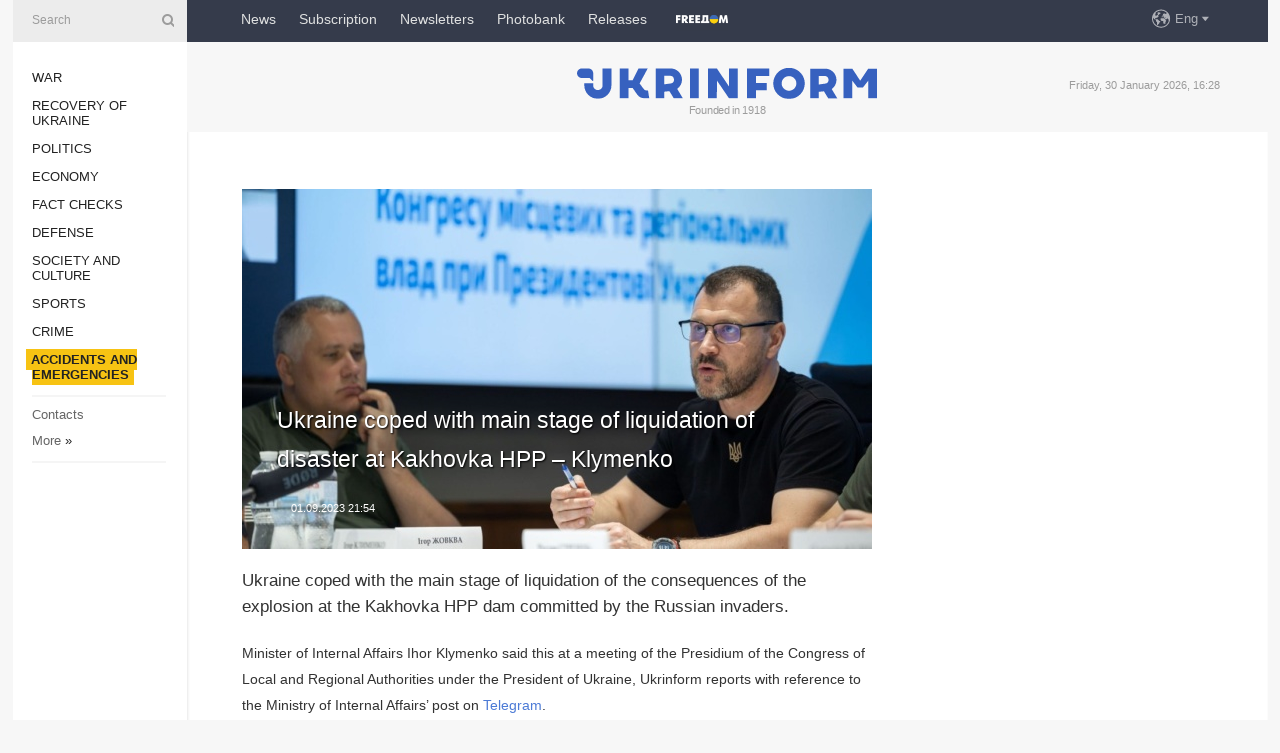

--- FILE ---
content_type: text/html; charset=UTF-8
request_url: https://www.ukrinform.net/rubric-emergencies/3755966-ukraine-coped-with-main-stage-of-liquidation-of-disaster-at-kakhovka-hpp-klymenko.html
body_size: 6483
content:
<!DOCTYPE html>
<html lang="en">
<head>
    <title>Ukraine coped with main stage of liquidation of disaster at Kakhovka HPP – Klymenko</title>
    <meta name="viewport" content="width=device-width, initial-scale=1"/>
    <meta name="description" content="Ukraine coped with the main stage of liquidation of the consequences of the explosion at the Kakhovka HPP dam committed by the Russian invaders. — Ukrinform."/>
    <meta name="theme-color" content="#353b4b">
    <meta name="csrf-token" content="PqiPEgl2jSiIAs0WlxTRC9l4Bm6pUmkAD5dFmsqG">

        
    <meta property="og:title" content="Ukraine coped with main stage of liquidation of disaster at Kakhovka HPP – Klymenko"/>
    <meta property="og:url" content="https://www.ukrinform.net/rubric-emergencies/3755966-ukraine-coped-with-main-stage-of-liquidation-of-disaster-at-kakhovka-hpp-klymenko.html"/>
    <meta property="og:type" content="article"/>
    <meta property="og:description" content="Ukraine coped with the main stage of liquidation of the consequences of the explosion at the Kakhovka HPP dam committed by the Russian invaders. — Ukrinform."/>
    <meta property="og:image" content="https://static.ukrinform.com/photos/2023_09/thumb_files/630_360_1693587959-288.jpg"/>
    <meta property="og:image:width" content="630"/>
    <meta property="og:image:height" content="360"/>
    <meta property="fb:pages" content="Ukraine coped with the main stage of liquidation of the consequences of the explosion at the Kakhovka HPP dam committed by the Russian invaders. — Ukrinform."/>
    <meta name="twitter:card" content="summary_large_image"/>
    <meta name="twitter:site" content="@ukrinform"/>
    <meta name="twitter:title" content="Ukraine coped with main stage of liquidation of disaster at Kakhovka HPP – Klymenko"/>
    <meta name="twitter:description" content="Ukraine coped with the main stage of liquidation of the consequences of the explosion at the Kakhovka HPP dam committed by the Russian invaders. — Ukrinform.">
    <meta name="twitter:creator" content="@ukrinform"/>
    <meta name="twitter:image:src" content="https://static.ukrinform.com/photos/2023_09/thumb_files/630_360_1693587959-288.jpg"/>
    <meta name="twitter:domain" content="https://www.ukrinform.net"/>
    <meta name="google-site-verification" content="r1nO0p4Zt5EaCA-1kg0NqiipfVJOy8AOGHDnvGptaGk"/>
    <meta name="yandex-verification" content="6f7cfd98afea6587"/>

    <link type="text/css" rel="stylesheet" href="https://www.ukrinform.net/css/index.css?v.0.4"/>

        <link rel="amphtml" href="https://www.ukrinform.net/amp/rubric-emergencies/3755966-ukraine-coped-with-main-stage-of-liquidation-of-disaster-at-kakhovka-hpp-klymenko.html">
        
        <link rel="alternate" type="application/rss+xml" title="Ukrinform - Ukrainian National News Agency RSS" href="https://www.ukrinform.net/rss/block-lastnews"/>
            <link rel="canonical" href="https://www.ukrinform.net/rubric-emergencies/3755966-ukraine-coped-with-main-stage-of-liquidation-of-disaster-at-kakhovka-hpp-klymenko.html">
        <link rel="shortcut icon" href="https://www.ukrinform.net/img/favicon.ico"/>

    <link rel='dns-prefetch' href='//www.google.com'/>
    <link rel='dns-prefetch' href='//www.google-analytics.com'/>
    <link rel='dns-prefetch' href='//pagead2.googlesyndication.com'/>
    <link rel="apple-touch-icon" href="https://www.ukrinform.net/img/touch-icon-iphone.png">
    <link rel="apple-touch-icon" sizes="76x76" href="https://www.ukrinform.net/img/touch-icon-ipad.png">
    <link rel="apple-touch-icon" sizes="120x120" href="https://www.ukrinform.net/img/touch-icon-iphone-retina.png">
    <link rel="apple-touch-icon" sizes="152x152" href="https://www.ukrinform.net/img/touch-icon-ipad-retina.png">

        <link rel="alternate" href="https://www.ukrinform.ua" hreflang="uk" />
        <link rel="alternate" href="https://www.ukrinform.ru" hreflang="ru" />
        <link rel="alternate" href="https://www.ukrinform.net" hreflang="en" />
        <link rel="alternate" href="https://www.ukrinform.es" hreflang="es" />
        <link rel="alternate" href="https://www.ukrinform.de" hreflang="de" />
        <link rel="alternate" href="https://www.ukrinform.org" hreflang="ch" />
        <link rel="alternate" href="https://www.ukrinform.fr" hreflang="fr" />
        <link rel="alternate" href="https://www.ukrinform.jp" hreflang="ja" />
        <link rel="alternate" href="https://www.ukrinform.pl" hreflang="pl" />
    
                                <script type="application/ld+json">
{
    "@context": "http://schema.org",
    "@type": "NewsArticle",
    "mainEntityOfPage": {
        "@type": "WebPage",
        "@id": "https://www.ukrinform.net/rubric-emergencies/3755966-ukraine-coped-with-main-stage-of-liquidation-of-disaster-at-kakhovka-hpp-klymenko.html"
    },
    "headline": "Ukraine coped with main stage of liquidation of disaster at Kakhovka HPP – Klymenko",
    "image": [
        "https://static.ukrinform.com/photos/2023_09/thumb_files/630_360_1693587959-288.jpg"
    ],
    "datePublished": "2023-09-01T21:54:00+03:00",
    "dateModified": "2023-09-01T21:54:00+03:00",
    "author": {
        "@type": "Person",
        "name": "Ukrinform"
    },
    "publisher": {
        "@type": "Organization",
        "name": "Укрінформ",
        "sameAs": [
             "https://www.facebook.com/ukrinform-en-257692164283294/?ref=bookmarks",
            "https://twitter.com/ukrinform_news",
            "https://www.instagram.com/ukrinform/",
            "https://www.youtube.com/user/UkrinformTV",
            "https://telegram.me/ukrinform_news",
            "https://www.pinterest.com/ukrinform/",
            "https://www.tiktok.com/@ukrinform.official|"
        ],
        "logo": {
            "@type": "ImageObject",
            "url": "https://www.ukrinform.net/img/logo_eng.svg"
        }
    },
    "description": "Ukraine coped with the main stage of liquidation of the consequences of the explosion at the Kakhovka HPP dam committed by the Russian invaders. — Ukrinform."
}


</script>


<script type="application/ld+json">
{
    "@context": "http://schema.org",
    "@type": "BreadcrumbList",
    "itemListElement": [
        {
            "@type": "ListItem",
            "position": 1,
            "item": {
                "@id": "https:",
                "name": "Ukrinform"
            }
        },
        {
            "@type": "ListItem",
            "position": 2,
            "item": {
                "@id": "https://www.ukrinform.net/rubric-emergencies",
                "name": "Accidents and Emergencies"
            }
        },
        {
            "@type": "ListItem",
            "position": 3,
            "item": {
                "@id": "https://www.ukrinform.net/rubric-emergencies/3755966-ukraine-coped-with-main-stage-of-liquidation-of-disaster-at-kakhovka-hpp-klymenko.html",
                "name": "Ukraine coped with main stage of liquidation of disaster at Kakhovka HPP – Klymenko"
            }
        }
    ]
}


</script>
            <script type="application/ld+json">
{
    "@context": "https://schema.org",
    "@type": "WebPage",
    "mainEntityOfPage": {
        "@type": "WebPage",
        "@id": "https://www.ukrinform.net/rubric-emergencies/3755966-ukraine-coped-with-main-stage-of-liquidation-of-disaster-at-kakhovka-hpp-klymenko.html"
    },
    "headline": "Ukraine coped with main stage of liquidation of disaster at Kakhovka HPP – Klymenko",
    "datePublished": "1693594440",
    "dateModified": "1693594440",
    "description": "Ukraine coped with the main stage of liquidation of the consequences of the explosion at the Kakhovka HPP dam committed by the Russian invaders. — Ukrinform.",
    "author": {
        "@type": "Person",
        "name": "Ukrinform"
    },
    "publisher": {
        "@type": "Organization",
        "name": "Ukrinform",
        "logo": {
            "@type": "ImageObject",
            "url": "https://www.ukrinform.net/img/logo_eng.svg",
            "width": 95,
            "height": 60
        }
    },
    "image": {
        "@type": "ImageObject",
        "url": "https://static.ukrinform.com/photos/2023_09/thumb_files/630_360_1693587959-288.jpg",
        "height": 630,
        "width": 360
    },
    "breadcrumb": {
        "@type": "BreadcrumbList",
        "itemListElement": [
            {
                "@type": "ListItem",
                "position": 1,
                "item": {
                    "@id": "/",
                    "name": "Ukrinform"
                }
            },
            {
                "@type": "ListItem",
                "position": 2,
                "item": {
                    "@id": "https://www.ukrinform.net/rubric-emergencies",
                    "name": "Accidents and Emergencies"
                }
            },
            {
                "@type": "ListItem",
                "position": 3,
                "item": {
                    "@id": "https://www.ukrinform.net/rubric-emergencies/3755966-ukraine-coped-with-main-stage-of-liquidation-of-disaster-at-kakhovka-hpp-klymenko.html https://www.ukrinform.net/rubric-emergencies/3755966-ukraine-coped-with-main-stage-of-liquidation-of-disaster-at-kakhovka-hpp-klymenko.html",
                    "name": "Ukraine coped with main stage of liquidation of disaster at Kakhovka HPP – Klymenko"
                }
            }
        ]
    }
}




</script>
                
    <!-- Google tag (gtag.js) -->
    <script async src="https://www.googletagmanager.com/gtag/js?id=G-X8MKDJGE8S"></script>
    <script>
        window.dataLayer = window.dataLayer || [];
        function gtag(){dataLayer.push(arguments);}
        gtag('js', new Date());
        gtag('config', 'G-X8MKDJGE8S');
    </script>


    
    <style>
        body {
            font-family: Arial, 'Helvetica Neue', Helvetica, sans-serif;
            color: #222222;
        }
        a { text-decoration: none; color: #000; }
    </style>

            <div data-name="common_int">
<!-- ManyChat -->
<script src="//widget.manychat.com/130251917016795.js" async="async">
</script>
<!-- ManyChat --></div>
    </head>

<body class="innerPage newsPage">

<div id="wrapper">
    <div class="greyLine">
        <div></div>
    </div>
    <div id="leftMenu" class="siteMenu">

    <form action="/redirect" method="post" target="_blank">
        <div>
            <input type="hidden" name="type" value="search">
            <input type="hidden" name="_token" value="PqiPEgl2jSiIAs0WlxTRC9l4Bm6pUmkAD5dFmsqG">
            <input type="text" name="params[query]" placeholder="Search" value="" />
            <a href="#"><i class="demo-icon icon-search"></i></a>
        </div>
    </form>

    <nav class="leftMenuBody">
        <ul class="leftMenu">
                            <li><a href="/rubric-ato">War</a></li>
                            <li><a href="/rubric-vidbudova">Recovery of Ukraine</a></li>
                            <li><a href="/rubric-polytics">Politics</a></li>
                            <li><a href="/rubric-economy">Economy</a></li>
                            <li><a href="/rubric-factcheck">Fact checks</a></li>
                            <li><a href="/rubric-defense">Defense</a></li>
                            <li><a href="/rubric-society">Society and Culture </a></li>
                            <li><a href="/rubric-sports">Sports</a></li>
                            <li><a href="/rubric-crime">Crime</a></li>
                            <li><a href="/rubric-emergencies"><span>Accidents and Emergencies</span></a></li>
                    </ul>

        <!-- Submenu begin -->
        <div class="submenu">
            <ul class="greyMenu">
                                <li><a href="/block-publications">Publications</a></li>
                                <li><a href="/block-interview">Interviews</a></li>
                                <li><a href="/block-photo">Photo</a></li>
                                <li><a href="/block-video">Video</a></li>
                                <li><a href="/block-longreads">Longreads</a></li>
                                <li><a href="/block-releases">Releases</a></li>
                            </ul>
        </div>
        <!-- Submenu end -->

        <ul class="greyMenu">
            <li><a href="/info/contacts.html">Contacts</a></li>
            <li><a class="moreLink" href="#">More</a> &raquo;</li>
        </ul>

        <div class="social-media">
                                            <a href="https://www.instagram.com/ukrinform/" target="_blank" title="Instagram Ukrinform"><i class="fa demo-icon faa-tada animated-hover faa-fast instagram"></i></a>
                                                            <a href="https://www.facebook.com/ukrinform-en-257692164283294/?ref=bookmarks" target="_blank" title="Facebook Ukrinform"><i class="fa demo-icon faa-tada animated-hover faa-fast facebook"></i></a>
                                                            <a href="https://twitter.com/ukrinform_news" target="_blank" title="Ukrinform Twitter X"><i class="fa demo-icon faa-tada animated-hover faa-fast x-twitter"></i></a>
                                                            <a href="https://telegram.me/ukrinform_news" target="_blank" title="Telegram Ukrinform News"><i class="fa demo-icon faa-tada animated-hover faa-fast telegram"></i></a>
                                                            <a href="https://www.tiktok.com/@ukrinform.official" target="_blank" title="Tiktok Ukrinform"><i class="fa demo-icon faa-tada animated-hover faa-fast tiktok"></i></a>
                                    </div>

    </nav>

</div>

    <div id="container">
        <div id="header">
    <div class="topLine">
        <nav class="topLineBody">
            <a class="mobileButton" href="#"><span></span></a>

            <ul class="language">
                <li>
                    <div>
                        <a href="#">Eng</a>
                    </div>
                    <ul>                             
                            <li>
                                <a href="https://www.ukrinform.ua">Укр</a>
                            </li>
                                                                                                                                     
                            <li>
                                <a href="https://www.ukrinform.net">Eng</a>
                            </li>
                                                                                 
                            <li>
                                <a href="https://www.ukrinform.es">Esp</a>
                            </li>
                                                                                 
                            <li>
                                <a href="https://www.ukrinform.de">Deu</a>
                            </li>
                                                                                                                                     
                            <li>
                                <a href="https://www.ukrinform.fr">Fra</a>
                            </li>
                                                                                 
                            <li>
                                <a href="https://www.ukrinform.jp">日本語</a>
                            </li>
                                                                                 
                            <li>
                                <a href="https://www.ukrinform.pl">Pol</a>
                            </li>
                                                                        </ul>
                </li>
            </ul>

            <ul class="mainMenu">
                                    <li >
                                                <a href="/block-lastnews"  data-id="">News</a>
                    </li>
                                    <li >
                                                <a href="https://newshub.ukrinform.com"  target="_blank"
                            data-id="subscription">Subscription</a>
                    </li>
                                    <li >
                                                <a href="https://ukrinformsubscription.substack.com/"  target="_blank"
                            data-id="substack">Newsletters</a>
                    </li>
                                    <li >
                                                <a href="https://photonew.ukrinform.com"  target="_blank"
                            data-id="photobank">Photobank</a>
                    </li>
                                    <li >
                                                <a href="https://www.ukrinform.net/block-releases"  data-id="releases">Releases</a>
                    </li>
                                    <li >
                                                <a href="/info/uatv.html"  data-id="uatv">FreeDOM</a>
                    </li>
                            </ul>
        </nav>

        <nav id="mobileMenu" class="siteMenu">

            <form action="//www.ukrinform.net/redirect" method="post">
                <!-- js loads content here -->
            </form>

            <div class="leftMenuBody">

                <ul class="leftMenu">
                    <!-- js loads content here -->
                </ul>

                <ul class="greyMenu">
                    <!-- js loads content here -->
                </ul>

                <div class="social">
                    <!-- js loads content here -->
                </div>
            </div>
        </nav>
    </div>

    <div class="logo">

        <a href="/" rel="nofollow">
            <img style="width:300px;" src="/img/logo_eng.svg" alt=""/>
        </a>

        <span class="slogan">Founded in 1918</span>
        <p>Friday, 30 January 2026, 16:28</p>

        <div class="mainTopMobileBanner mobileBanner" style="display:none;">
            <div data-name="main_top_mobile">
<div class="nts-ad nts-ad-h100">
 <div class="UIN_ATA"></div>
</div></div>
        </div>
    </div>
</div>

        <div id="content">

            <div class="banner970">
                <div data-name="int_0_970">
<div class="nts-ad nts-ad-h100">
	<div class="UIN_ATC"></div>
</div></div>
            </div>

            <div class="newsHolderContainer" data-id="0">

                <div class="innerBlock">

                    <aside class="right">
                        <div class="socialBlockSlide" id="socialBlockSlideId_0">
                            <div data-name="int_scroll">
<!-- баннер int_scroll_en -->
</div>
                        </div>
                    </aside>

                    <article class="news">
                        <figure>
        <img class="newsImage" src="https://static.ukrinform.com/photos/2023_09/thumb_files/630_360_1693587959-288.jpg" title="Ukraine coped with main stage of liquidation of disaster at Kakhovka HPP – Klymenko"
             alt="Ukraine coped with main stage of liquidation of disaster at Kakhovka HPP – Klymenko"/>
    </figure>
    <span class="newsGradient"></span>

    <div class="newsPicture">

<header>
    <h1  class="newsTitle">Ukraine coped with main stage of liquidation of disaster at Kakhovka HPP – Klymenko</h1>

    <div class="newsMetaBlock">
                
        <div class="newsDate">
            <time datetime="2023-09-01T21:54:00+03:00">01.09.2023 21:54</time>
        </div>

        <div class="newsViews">
                    </div>
        <div class="newsPublisher"><span>Ukrinform</span></div>
    </div>

</header>

</div>
<div class="newsText">
    <div class="newsHeading">Ukraine coped with the main stage of liquidation of the consequences of the explosion at the Kakhovka HPP dam committed by the Russian invaders.</div>

    <div>
         
        <p>Minister of Internal Affairs Ihor Klymenko said this at a meeting of the Presidium of the Congress of Local and Regional Authorities under the President of Ukraine, Ukrinform reports with reference to the Ministry of Internal Affairs&rsquo; post on <a href="https://t.me/mvs_ukraine/29181" rel="nofollow" target="_blank">Telegram</a>.</p>

<p>As the minister recalled, 180 settlements in Kherson, Dnipropetrovsk, and Mykolayiv regions, where almost 900,000 people lived, fell into the emergency zone.</p>

<p>More than 2,000 employees of the Ministry of Internal Affairs, 300 pieces of equipment, and more than 100 watercraft were involved in the liquidation of the consequences of the explosion every day.</p>

<p>Almost 700,000 Ukrainians were left without access to drinking water. 148,000 tonnes of drinking and technical water, almost 119,000 tonnes of products and essential items were delivered to the victims.</p>

<p>In order to prevent the deterioration of the sanitary situation, more than 173,000 inspections were conducted together with the State Service of Ukraine on Food Safety and Consumer Protection, local self-government and fish protection bodies.</p>

<p>&quot;Ukraine will feel the consequences of this disaster for a very long time, but we will be able to overcome them with joint efforts,&quot; the minister emphasized.</p>

<p>As reported, on the night of June 6, Russian invaders blew up the dam of the Kakhovka HPP, causing large-scale flooding.&nbsp;</p>

        
        <div class="afterNewItemMobileBanner mobileBanner" style="display:none;">
            <div data-name="after_news_item_mobile">
</div>
        </div>
            </div>
</div>


<aside class="share">
    <ul>
        <li><a target="_blank" href="https://www.facebook.com/sharer/sharer.php?u=https://www.ukrinform.net//rubric-emergencies/3755966-ukraine-coped-with-main-stage-of-liquidation-of-disaster-at-kakhovka-hpp-klymenko.html&amp;src=sdkpreparse"><i class="fa demo-icon icon-facebook-1 faa-tada animated-hover faa-fast"></i><span class="fb-count"></span></a></li>
        <li><a href="http://twitter.com/share?url=https://www.ukrinform.net/rubric-emergencies/3755966-ukraine-coped-with-main-stage-of-liquidation-of-disaster-at-kakhovka-hpp-klymenko.html&text=Ukraine coped with main stage of liquidation of disaster at Kakhovka HPP – Klymenko" target="_blank"><i class="fa demo-icon icon-twitter faa-tada animated-hover faa-fast"></i></a></li>
        <li><a href="https://telegram.me/share/url?url=https://www.ukrinform.net//rubric-emergencies/3755966-ukraine-coped-with-main-stage-of-liquidation-of-disaster-at-kakhovka-hpp-klymenko.html&text=Ukraine coped with main stage of liquidation of disaster at Kakhovka HPP – Klymenko" target="_blank"><i class="fa demo-icon icon-telegram faa-tada animated-hover faa-fast"></i></a></li>
    </ul>
</aside>
<img src="/counter/news/3755966?rnd=437062913" class="pixel"/>

                        <div data-name="int_hidden">
<iframe src="https://ukrinformsubscription.substack.com/embed" width="480" height="320" style="border:1px solid #EEE; background:white;" frameborder="0" scrolling="no"></iframe></div>
                    </article>

                </div>

                <side class="publishing"
                      id="socialBlockSlideStop_extra"
                      data-nextlink="/rubric-emergencies/3755966-ukraine-coped-with-main-stage-of-liquidation-of-disaster-at-kakhovka-hpp-klymenko.html"
                      data-nextheader="Ukraine coped with main stage of liquidation of disaster at Kakhovka HPP – Klymenko">
                    <div>
    <h2>Top news</h2>
    <div class="photoreports">
                    <div>
                <a href="/rubric-emergencies/4086004-police-receive-over-2000-reports-of-bomb-threats-across-ukraine.html">
                        <span class="photoreportsImage">
                            <img src="https://static.ukrinform.com/photos/2026_01/thumb_files/300_200_1769770397-820.jpg"
                                 alt="Police receive over 2,000 reports of bomb threats across Ukraine" title="Police receive over 2,000 reports of bomb threats across Ukraine"></span>
                    <span>Police receive over 2,000 reports of bomb threats across Ukraine</span>
                </a>
            </div>
                    <div>
                <a href="/rubric-emergencies/4084120-four-cars-collide-in-ternopil-region-injuries-reported.html">
                        <span class="photoreportsImage">
                            <img src="https://static.ukrinform.com/photos/2025_07/thumb_files/300_200_1753025761-206.jpg"
                                 alt="Four cars collide in Ternopil region, injuries reported" title="Four cars collide in Ternopil region, injuries reported"></span>
                    <span>Four cars collide in Ternopil region, injuries reported</span>
                </a>
            </div>
                    <div>
                <a href="/rubric-emergencies/4084113-bus-carrying-children-overturns-in-the-zakarpattia-region-casualties-reported.html">
                        <span class="photoreportsImage">
                            <img src="https://static.ukrinform.com/photos/2026_01/thumb_files/300_200_1769339115-430.jpg"
                                 alt="Bus carrying children overturns in Zakarpattia region, casualties reported" title="Bus carrying children overturns in Zakarpattia region, casualties reported"></span>
                    <span>Bus carrying children overturns in Zakarpattia region, casualties reported</span>
                </a>
            </div>
                    <div>
                <a href="/rubric-emergencies/4084208-mp-orest-salamakha-killed-in-quad-bike-crash-in-lviv-region.html">
                        <span class="photoreportsImage">
                            <img src="https://static.ukrinform.com/photos/2026_01/thumb_files/300_200_1769367585-206.jpg"
                                 alt="MP Orest Salamakhа killed in quad bike crash in Lviv region" title="MP Orest Salamakhа killed in quad bike crash in Lviv region"></span>
                    <span>MP Orest Salamakhа killed in quad bike crash in Lviv region</span>
                </a>
            </div>
            </div>
</div>
                </side>

                <div id="socialBlockSlideStop_0"></div>
            </div>

            <div class="more">
                <a href="/block-lastnews">More news</a>
                <div></div>
            </div>

            <aside class="actual" id="actualBlock">
        <div>
            <h2>Top news</h2>
            <div class="analiticBody">
                            </div>
        </div>
    </aside>
        </div>

        <footer id="footer">

    <div class="footerMenu">
        <div>
            <p>Topics</p>
            <ul>
                <!-- js loads content here -->
            </ul>
        </div>

        <div>
            <p>Agency</p>
            <ul>
                                    <li><a href="/info/about_agency.html"> Information on Agency </a></li>
                                    <li><a href="/info/contacts.html"> Our Contacts </a></li>
                                    <li><a href="/info/subscribe_conditions.html"> Subscribtion Terms </a></li>
                                    <li><a href="/info/services.html"> Our Services </a></li>
                                    <li><a href="/info/policy.html"> Privacy policy and personal data protection </a></li>
                            </ul>
        </div>
    </div>

    <ul class="footerCarte">
    </ul>

    <p>While citing and using any materials on the Internet, links to the website ukrinform.net not lower than the first paragraph are mandatory. In addition, citing the translated materials of foreign media outlets is possible only if there is a link to the website ukrinform.net and the website of a foreign media outlet. Materials marked as &quot;Advertisement&quot; or with a disclaimer reading &quot;The material has been posted in accordance with Part 3 of Article 9 of the Law of Ukraine &quot;On Advertising&quot; No. 270/96-VR of July 3, 1996 and the Law of Ukraine &quot;On the Media&quot; No. 2849-Х of March 31, 2023 and on the basis of an agreement/invoice.</p>
    <p>Online media entity; Media identifier - R40-01421.</p>
    <p>© 2015-2026 Ukrinform. All rights reserved.</p>
    <p></p>

    <div class="footersocial">
        <div class="social-media-footer">
                            <a href="https://www.instagram.com/ukrinform/" target="_blank" title="Instagram Ukrinform"><i class="fa demo-icon faa-tada animated-hover faa-fast social-instagram"></i></a>
                            <a href="https://www.facebook.com/ukrinform-en-257692164283294/?ref=bookmarks" target="_blank" title="Facebook Ukrinform"><i class="fa demo-icon faa-tada animated-hover faa-fast social-facebook"></i></a>
                            <a href="https://twitter.com/ukrinform_news" target="_blank" title="Ukrinform Twitter X"><i class="fa demo-icon faa-tada animated-hover faa-fast social-x-twitter"></i></a>
                            <a href="https://telegram.me/ukrinform_news" target="_blank" title="Telegram Ukrinform News"><i class="fa demo-icon faa-tada animated-hover faa-fast social-telegram"></i></a>
                            <a href="https://www.tiktok.com/@ukrinform.official" target="_blank" title="Tiktok Ukrinform"><i class="fa demo-icon faa-tada animated-hover faa-fast social-tiktok"></i></a>
                    </div>
    </div>



</footer>

<div class="sliderButton"></div>
<div class="sliderBack"></div>

<a class="extendedLink" href="#extended"></a>

<div id="extended">
    <form name="extended_search" action="//www.ukrinform.net/redirect" method="post">
        <div class="searchDiv">
            <input type="hidden" name="type" value="search"/>
            <input type="hidden" name="_token" value="PqiPEgl2jSiIAs0WlxTRC9l4Bm6pUmkAD5dFmsqG">
            <input type="hidden" name="params[date_beg]" value="" id="search_date_beg"/>
            <input type="hidden" name="params[date_end]" value="" id="search_date_end"/>
            <input type="submit" value=""/>
            <input type="text" name="params[query]" placeholder="Search" id="extendedSearchField"/>
        </div>

        <a class="extendedAncor" href="#"><span class="extendedOpen">Extended search</span><span
                    class="extendedClose">Hide extended search</span></a>

        <div class="calendarBlock">

            <div class="rubrics">
                <select name="params[rubric_id]">
                    <option value="0">All topics</option>

                                            <option value="24">War</option>
                                            <option value="32">Recovery of Ukraine</option>
                                            <option value="13">Politics</option>
                                            <option value="7">Economy</option>
                                            <option value="33">Fact checks</option>
                                            <option value="4">Defense</option>
                                            <option value="18">Society and Culture </option>
                                            <option value="19">Sports</option>
                                            <option value="1">Crime</option>
                                            <option value="8">Accidents and Emergencies</option>
                                    </select>
            </div>

            <div class="select_date_wrap">

                <div class="select_title">By period:</div>

                <div class="date start_date">
                    <div></div>
                    <input type="text" id="search_dp_from" name="from" value="">
                </div>

                <div class="dash"> -</div>

                <div class="date end_date">
                    <div></div>
                    <input type="text" id="search_dp_to" name="to" value="30.01.2026">
                </div>
            </div>

        </div>
    </form>
</div>

<div class="banner-left">

    <div class="side-banner" data-min="1450" data-max="1549" data-width="60">
        <ins data-revive-zoneid="8"
             data-revive-id="830ebfa7a234590f1bd29c38321571d3"></ins>
    </div>

    <div class="side-banner" data-min="1550" data-max="1739" data-width="100">
        <ins data-revive-zoneid="9"
             data-revive-id="830ebfa7a234590f1bd29c38321571d3"></ins>
    </div>

    <div class="side-banner" data-min="1740" data-max="9999" data-width="200">
        <ins data-revive-zoneid="10"
             data-revive-id="830ebfa7a234590f1bd29c38321571d3"></ins>
    </div>

</div>

<div class="banner-right">
     <div class="side-banner" data-min="1450" data-max="1549" data-width="60">
        <ins data-revive-zoneid="8"
             data-revive-id="830ebfa7a234590f1bd29c38321571d3"></ins>
    </div>

    <div class="side-banner" data-min="1550" data-max="1739" data-width="100">
        <ins data-revive-zoneid="9"
             data-revive-id="830ebfa7a234590f1bd29c38321571d3"></ins>
    </div>

    <div class="side-banner" data-min="1740" data-max="9999" data-width="200">
        <ins data-revive-zoneid="10"
             data-revive-id="830ebfa7a234590f1bd29c38321571d3"></ins>
    </div>
</div>

<script async src="//adv.ukrinform.com/ukrinform/www/delivery/asyncjs.php"></script>

<!-- js for all pages (banners) -->
<script src="/js/all-pages.js?v.0.1"></script>
    </div>
</div>





<script src="/js/item.js?nocache"></script>



<div id="hiddenScrollbanner" style="visibility: hidden;">
    </div>

</body>
</html>

